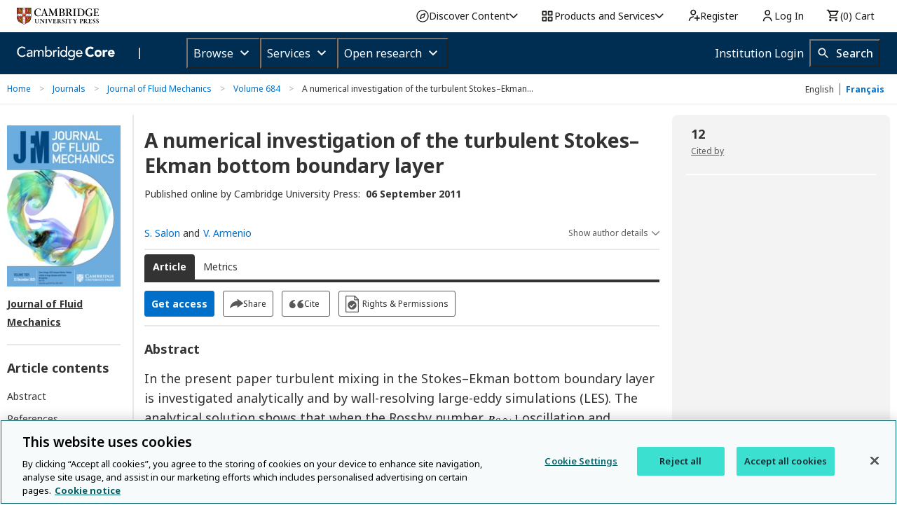

--- FILE ---
content_type: application/javascript; charset=UTF-8
request_url: https://www.cambridge.org/cdn-cgi/challenge-platform/scripts/jsd/main.js
body_size: 8969
content:
window._cf_chl_opt={AKGCx8:'b'};~function(i6,gW,gr,gh,gM,gs,gE,gk,i0,i1){i6=C,function(e,f,ih,i5,g,i){for(ih={e:373,f:474,g:562,i:557,I:607,R:595,x:447,Y:390,J:611,U:386},i5=C,g=e();!![];)try{if(i=-parseInt(i5(ih.e))/1+-parseInt(i5(ih.f))/2*(parseInt(i5(ih.g))/3)+parseInt(i5(ih.i))/4+-parseInt(i5(ih.I))/5*(-parseInt(i5(ih.R))/6)+parseInt(i5(ih.x))/7+parseInt(i5(ih.Y))/8+-parseInt(i5(ih.J))/9*(parseInt(i5(ih.U))/10),i===f)break;else g.push(g.shift())}catch(I){g.push(g.shift())}}(B,262422),gW=this||self,gr=gW[i6(496)],gh=null,gM=ga(),gs=function(R5,R4,R3,R1,R0,IS,Ik,iJ,f,g,i,I){return R5={e:464,f:518,g:416},R4={e:463,f:503,g:444,i:614,I:612,R:501,x:453,Y:556,J:381,U:464,F:427,O:463,Z:594,v:412,V:401,G:463,T:392,o:543,P:554,l:610,H:412,D:468,d:411,A:593,X:463,L:576,Q:379,W:381,h:548},R3={e:392,f:533},R1={e:392,f:588,g:533,i:379,I:558,R:506,x:426,Y:558,J:426,U:596,F:444,O:463,Z:497,v:558,V:506,G:476,T:454,o:521,P:555,l:381,H:591,D:381,d:497,A:392,X:393,L:381,Q:612,W:381,h:463,n:513,K:377,y:393,N:381,m:605,j:558,z:426,a:574,M:476,b:371,s:476,E:574,k:381,c:552,S:453,B0:452,B1:580,B2:381,B3:513,B4:610,B5:543,B6:591,B7:495,B8:601,B9:523,BB:381,BC:506,Be:426,Bf:392,Bg:555,Bi:574,BI:401,BR:591,Bw:392,Bx:549,Bp:381,BY:497,BJ:593},R0={e:545,f:460,g:392},IS={e:384,f:600,g:535,i:490,I:544,R:434,x:402,Y:547,J:379},Ik={e:509},iJ=i6,f={'nDKVA':function(R){return R()},'DDXlJ':function(R,Y){return Y===R},'RwXMl':function(R,Y){return Y==R},'pUitI':function(R,Y){return R>Y},'mnObh':function(R,Y){return R-Y},'ZBkMn':function(R,Y){return R<Y},'Hipka':function(R,Y){return Y|R},'tcocH':function(R,Y){return R<<Y},'mdVZA':function(R,Y){return R-Y},'JHLTx':function(R,Y){return R<Y},'sKCiW':function(R,x){return R(x)},'mkMbQ':function(R,Y){return R<Y},'HDGFc':function(R,Y){return R<Y},'ShSwJ':function(R,Y){return Y==R},'eFnRd':function(R,Y){return R-Y},'NNBwj':function(R,Y){return R&Y},'OgjmE':function(R,Y){return R&Y},'bMKhZ':function(R,Y){return Y!==R},'hGRLg':function(R,Y){return R<Y},'hmiaK':function(R,x){return R(x)},'WzTfj':function(R,Y){return R<Y},'TmerF':function(R,Y){return R|Y},'cytLb':function(R,Y){return R==Y},'Xavaz':function(R,x){return R(x)},'FPvwE':function(R,Y){return R==Y},'YUpMM':function(R,Y){return R<Y},'NfUso':function(R,Y){return R==Y},'fxLVM':function(R,Y){return R==Y},'nPDwY':iJ(R5.e),'XayTl':function(R,Y){return R!=Y},'nzNIn':function(R,Y){return Y*R},'gTiay':function(R,x){return R(x)},'kxTmJ':function(R,Y){return R<Y},'WQQKj':function(R,Y){return R-Y},'lNiXM':function(R,Y){return R+Y},'ubaQg':function(R,Y){return Y==R}},g=String[iJ(R5.f)],i={'h':function(R,Is,iU,x){return Is={e:504},iU=iJ,x={'FFYrx':iU(R0.e),'tslOr':function(Y,iF){return iF=iU,f[iF(Is.e)](Y)},'pkxMH':function(Y,J,U){return Y(J,U)},'SEdmp':function(Y,J,iO){return iO=iU,f[iO(Ik.e)](Y,J)},'UZFFE':iU(R0.f)},f[iU(R0.g)](null,R)?'':i.g(R,6,function(Y,iZ,Iq,U,F){if(iZ=iU,x[iZ(IS.e)](iZ(IS.f),iZ(IS.g)))Iq={e:567,f:615},U={'UkSmj':x[iZ(IS.i)],'SBpUx':function(O){return O()}},F=x[iZ(IS.I)](x),x[iZ(IS.R)](Y,F.r,function(o,iu){iu=iZ,typeof Z===U[iu(Iq.e)]&&G(o),U[iu(Iq.f)](V)}),F.e&&Z(iZ(IS.x),F.e);else return x[iZ(IS.Y)][iZ(IS.J)](Y)})},'g':function(R,x,Y,iv,J,U,F,O,Z,V,G,T,o,P,H,D,A,X,L,Q){if(iv=iJ,f[iv(R1.e)](null,R))return'';for(U={},F={},O='',Z=2,V=3,G=2,T=[],o=0,P=0,H=0;f[iv(R1.f)](H,R[iv(R1.g)]);H+=1)if(D=R[iv(R1.i)](H),Object[iv(R1.I)][iv(R1.R)][iv(R1.x)](U,D)||(U[D]=V++,F[D]=!0),A=O+D,Object[iv(R1.Y)][iv(R1.R)][iv(R1.J)](U,A))O=A;else for(X=iv(R1.U)[iv(R1.F)]('|'),L=0;!![];){switch(X[L++]){case'0':Z--;continue;case'1':U[A]=V++;continue;case'2':0==Z&&(Z=Math[iv(R1.O)](2,G),G++);continue;case'3':O=f[iv(R1.Z)](String,D);continue;case'4':if(Object[iv(R1.v)][iv(R1.V)][iv(R1.x)](F,O)){if(256>O[iv(R1.G)](0)){for(J=0;f[iv(R1.T)](J,G);o<<=1,f[iv(R1.o)](P,f[iv(R1.P)](x,1))?(P=0,T[iv(R1.l)](Y(o)),o=0):P++,J++);for(Q=O[iv(R1.G)](0),J=0;8>J;o=f[iv(R1.H)](o,1)|Q&1,P==x-1?(P=0,T[iv(R1.D)](f[iv(R1.d)](Y,o)),o=0):P++,Q>>=1,J++);}else{for(Q=1,J=0;J<G;o=Q|o<<1,f[iv(R1.A)](P,f[iv(R1.X)](x,1))?(P=0,T[iv(R1.L)](Y(o)),o=0):P++,Q=0,J++);for(Q=O[iv(R1.G)](0),J=0;16>J;o=o<<1.76|f[iv(R1.Q)](Q,1),x-1==P?(P=0,T[iv(R1.W)](f[iv(R1.Z)](Y,o)),o=0):P++,Q>>=1,J++);}Z--,f[iv(R1.e)](0,Z)&&(Z=Math[iv(R1.h)](2,G),G++),delete F[O]}else for(Q=U[O],J=0;J<G;o=f[iv(R1.n)](o<<1.13,f[iv(R1.K)](Q,1)),P==f[iv(R1.y)](x,1)?(P=0,T[iv(R1.N)](Y(o)),o=0):P++,Q>>=1,J++);continue}break}if(f[iv(R1.m)]('',O)){if(Object[iv(R1.j)][iv(R1.R)][iv(R1.z)](F,O)){if(f[iv(R1.a)](256,O[iv(R1.M)](0))){for(J=0;f[iv(R1.b)](J,G);o<<=1,x-1==P?(P=0,T[iv(R1.W)](Y(o)),o=0):P++,J++);for(Q=O[iv(R1.s)](0),J=0;f[iv(R1.E)](8,J);o=1.18&Q|o<<1.85,P==x-1?(P=0,T[iv(R1.k)](f[iv(R1.c)](Y,o)),o=0):P++,Q>>=1,J++);}else{for(Q=1,J=0;f[iv(R1.S)](J,G);o=f[iv(R1.B0)](o<<1,Q),f[iv(R1.A)](P,x-1)?(P=0,T[iv(R1.L)](f[iv(R1.d)](Y,o)),o=0):P++,Q=0,J++);for(Q=O[iv(R1.M)](0),J=0;f[iv(R1.a)](16,J);o=f[iv(R1.B0)](o<<1.22,Q&1.53),P==f[iv(R1.B1)](x,1)?(P=0,T[iv(R1.B2)](f[iv(R1.c)](Y,o)),o=0):P++,Q>>=1,J++);}Z--,Z==0&&(Z=Math[iv(R1.h)](2,G),G++),delete F[O]}else for(Q=U[O],J=0;J<G;o=f[iv(R1.B3)](o<<1,Q&1.35),f[iv(R1.B4)](P,x-1)?(P=0,T[iv(R1.L)](f[iv(R1.B5)](Y,o)),o=0):P++,Q>>=1,J++);Z--,0==Z&&G++}for(Q=2,J=0;J<G;o=f[iv(R1.B6)](o,1)|Q&1.47,f[iv(R1.B7)](P,x-1)?(P=0,T[iv(R1.k)](Y(o)),o=0):P++,Q>>=1,J++);for(;;)if(o<<=1,P==x-1){if(iv(R1.B8)!==iv(R1.B9)){T[iv(R1.BB)](Y(o));break}else{if(BM[iv(R1.I)][iv(R1.BC)][iv(R1.Be)](Bb,Bs)){if(f[iv(R1.E)](256,ev[iv(R1.G)](0))){for(fX=0;fL<fQ;fr<<=1,f[iv(R1.Bf)](fh,f[iv(R1.Bg)](fn,1))?(fK=0,ft[iv(R1.N)](fy(fN)),fm=0):fj++,fW++);for(fz=fa[iv(R1.G)](0),fM=0;f[iv(R1.Bi)](8,fb);fE=1&fc|fk<<1.64,fq==fS-1?(g0=0,g1[iv(R1.D)](g2(g3)),g4=0):g5++,g6>>=1,fs++);}else{for(g7=1,g8=0;f[iv(R1.BI)](g9,gB);ge=f[iv(R1.B3)](f[iv(R1.BR)](gf,1),gg),gI-1==gi?(gR=0,gw[iv(R1.W)](gx(gp)),gY=0):gJ++,gU=0,gC++);for(gF=gO[iv(R1.s)](0),gZ=0;16>gu;gV=gG<<1.75|1.16&gT,f[iv(R1.Bw)](go,f[iv(R1.B1)](gP,1))?(gl=0,gH[iv(R1.L)](gD(gd)),gA=0):gX++,gL>>=1,gv++);}fT--,0==fo&&(fP=fl[iv(R1.O)](2,fH),fD++),delete fd[fA]}else for(e6=e7[e8],e9=0;f[iv(R1.Bx)](eB,eC);ef=eg<<1.79|1&ei,eR-1==eI?(ew=0,ex[iv(R1.Bp)](f[iv(R1.BY)](ep,eY)),eJ=0):eU++,eF>>=1,ee++);eO--,0==eZ&&eu++}}else P++;return T[iv(R1.BJ)]('')},'j':function(R,R2,iV){return R2={e:476},iV=iJ,f[iV(R3.e)](null,R)?'':''==R?null:i.i(R[iV(R3.f)],32768,function(x,iG){return iG=iV,R[iG(R2.e)](x)})},'i':function(R,x,Y,iT,J,U,F,O,Z,V,G,T,o,P,H,D,Q,A,X,L){for(iT=iJ,J=[],U=4,F=4,O=3,Z=[],T=Y(0),o=x,P=1,V=0;3>V;J[V]=V,V+=1);for(H=0,D=Math[iT(R4.e)](2,2),G=1;G!=D;)for(A=iT(R4.f)[iT(R4.g)]('|'),X=0;!![];){switch(A[X++]){case'0':G<<=1;continue;case'1':o>>=1;continue;case'2':H|=(f[iT(R4.i)](0,L)?1:0)*G;continue;case'3':L=f[iT(R4.I)](T,o);continue;case'4':f[iT(R4.R)](0,o)&&(o=x,T=Y(P++));continue}break}switch(H){case 0:for(H=0,D=Math[iT(R4.e)](2,8),G=1;G!=D;L=o&T,o>>=1,o==0&&(o=x,T=Y(P++)),H|=(f[iT(R4.x)](0,L)?1:0)*G,G<<=1);Q=g(H);break;case 1:for(H=0,D=Math[iT(R4.e)](2,16),G=1;G!=D;L=o&T,o>>=1,f[iT(R4.Y)](0,o)&&(o=x,T=Y(P++)),H|=(0<L?1:0)*G,G<<=1);Q=g(H);break;case 2:return''}for(V=J[3]=Q,Z[iT(R4.J)](Q);;)if(iT(R4.U)!==f[iT(R4.F)])return T()!==null;else{if(P>R)return'';for(H=0,D=Math[iT(R4.O)](2,O),G=1;f[iT(R4.Z)](G,D);L=T&o,o>>=1,o==0&&(o=x,T=Y(P++)),H|=f[iT(R4.v)](f[iT(R4.V)](0,L)?1:0,G),G<<=1);switch(Q=H){case 0:for(H=0,D=Math[iT(R4.G)](2,8),G=1;G!=D;L=o&T,o>>=1,f[iT(R4.T)](0,o)&&(o=x,T=f[iT(R4.o)](Y,P++)),H|=G*(0<L?1:0),G<<=1);J[F++]=f[iT(R4.P)](g,H),Q=F-1,U--;break;case 1:for(H=0,D=Math[iT(R4.e)](2,16),G=1;D!=G;L=T&o,o>>=1,f[iT(R4.l)](0,o)&&(o=x,T=Y(P++)),H|=f[iT(R4.H)](f[iT(R4.D)](0,L)?1:0,G),G<<=1);J[F++]=g(H),Q=f[iT(R4.d)](F,1),U--;break;case 2:return Z[iT(R4.A)]('')}if(U==0&&(U=Math[iT(R4.X)](2,O),O++),J[Q])Q=J[Q];else if(F===Q)Q=f[iT(R4.L)](V,V[iT(R4.Q)](0));else return null;Z[iT(R4.W)](Q),J[F++]=V+Q[iT(R4.Q)](0),U--,V=Q,f[iT(R4.h)](0,U)&&(U=Math[iT(R4.O)](2,O),O++)}}},I={},I[iJ(R5.g)]=i.h,I}(),gE={},gE[i6(375)]='o',gE[i6(448)]='s',gE[i6(538)]='u',gE[i6(575)]='z',gE[i6(569)]='n',gE[i6(539)]='I',gE[i6(414)]='b',gk=gE,gW[i6(440)]=function(g,i,I,R,RO,RF,RU,iD,x,J,U,F,O,Z,V){if(RO={e:389,f:441,g:435,i:570,I:472,R:435,x:478,Y:396,J:462,U:478,F:462,O:528,Z:573,v:533,V:455,G:551,T:395,o:437,P:382,l:382,H:577},RF={e:405,f:533,g:395,i:560,I:598},RU={e:558,f:506,g:426,i:381},iD=i6,x={'yBhyd':function(G,T){return T===G},'nTxGm':function(G,T){return G+T},'qgzGI':function(G,T){return G===T},'mhBSd':function(G,T){return G(T)},'qcAdR':function(G,T,o,P){return G(T,o,P)},'FJPEJ':function(G,T,o){return G(T,o)},'RjwZn':function(G,T){return G+T}},null===i||x[iD(RO.e)](void 0,i))return R;for(J=x[iD(RO.f)](gS,i),g[iD(RO.g)][iD(RO.i)]&&(J=J[iD(RO.I)](g[iD(RO.R)][iD(RO.i)](i))),J=g[iD(RO.x)][iD(RO.Y)]&&g[iD(RO.J)]?g[iD(RO.U)][iD(RO.Y)](new g[(iD(RO.F))](J)):function(G,id,T){for(id=iD,G[id(RF.e)](),T=0;T<G[id(RF.f)];x[id(RF.g)](G[T],G[x[id(RF.i)](T,1)])?G[id(RF.I)](T+1,1):T+=1);return G}(J),U='nAsAaAb'.split('A'),U=U[iD(RO.O)][iD(RO.Z)](U),F=0;F<J[iD(RO.v)];O=J[F],Z=x[iD(RO.V)](gq,g,i,O),U(Z)?(V='s'===Z&&!g[iD(RO.G)](i[O]),x[iD(RO.T)](iD(RO.o),I+O)?x[iD(RO.P)](Y,I+O,Z):V||x[iD(RO.l)](Y,I+O,i[O])):Y(x[iD(RO.H)](I,O),Z),F++);return R;function Y(G,T,iH){iH=C,Object[iH(RU.e)][iH(RU.f)][iH(RU.g)](R,T)||(R[T]=[]),R[T][iH(RU.i)](G)}},i0=i6(527)[i6(444)](';'),i1=i0[i6(528)][i6(573)](i0),gW[i6(493)]=function(g,i,Ru,iA,I,R,x,Y){for(Ru={e:458,f:533,g:533,i:532,I:381,R:413},iA=i6,I=Object[iA(Ru.e)](i),R=0;R<I[iA(Ru.f)];R++)if(x=I[R],'f'===x&&(x='N'),g[x]){for(Y=0;Y<i[I[R]][iA(Ru.g)];-1===g[x][iA(Ru.i)](i[I[R]][Y])&&(i1(i[I[R]][Y])||g[x][iA(Ru.I)]('o.'+i[I[R]][Y])),Y++);}else g[x]=i[I[R]][iA(Ru.R)](function(J){return'o.'+J})},i3();function gK(ib,i9,f,g,i,I){return ib={e:502,f:436,g:502,i:569},i9=i6,f={},f[i9(ib.e)]=function(R,Y){return Y!==R},g=f,i=gW[i9(ib.f)],!i?null:(I=i.i,g[i9(ib.g)](typeof I,i9(ib.i))||I<30)?null:I}function i4(i,I,Rn,ir,R,x,Y,J){if(Rn={e:425,f:524,g:410,i:442,I:380,R:479,x:568,Y:524,J:422,U:563,F:432,O:425,Z:494,v:517,V:410,G:563,T:406,o:494,P:517},ir=i6,R={},R[ir(Rn.e)]=ir(Rn.f),R[ir(Rn.g)]=ir(Rn.i),R[ir(Rn.I)]=ir(Rn.R),x=R,!i[ir(Rn.x)])return;I===ir(Rn.Y)?(Y={},Y[ir(Rn.J)]=ir(Rn.i),Y[ir(Rn.U)]=i.r,Y[ir(Rn.F)]=x[ir(Rn.O)],gW[ir(Rn.Z)][ir(Rn.v)](Y,'*')):(J={},J[ir(Rn.J)]=x[ir(Rn.V)],J[ir(Rn.G)]=i.r,J[ir(Rn.F)]=x[ir(Rn.I)],J[ir(Rn.T)]=I,gW[ir(Rn.o)][ir(Rn.P)](J,'*'))}function gy(iq,ic,iB,e,f){if(iq={e:529},ic={e:534},iB=i6,e={'eGXGU':function(g){return g()},'ThRVp':function(g,i){return i===g}},f=gK(),e[iB(iq.e)](f,null))return;gh=(gh&&clearTimeout(gh),setTimeout(function(iC){iC=iB,e[iC(ic.e)](gn)},1e3*f))}function i3(Rh,Rr,RQ,iL,e,f,g,i,I){if(Rh={e:524,f:372,g:436,i:418,I:499,R:499,x:446,Y:507,J:374,U:486,F:586,O:586,Z:407,v:404,V:404},Rr={e:374,f:486,g:385,i:471,I:404,R:476,x:566,Y:381,J:491,U:415,F:457,O:540,Z:381,v:446,V:583,G:415,T:451,o:476,P:415,l:581,H:463},RQ={e:418},iL=i6,e={'mexuG':function(R,x){return R(x)},'OdvKY':iL(Rh.e),'dsdGh':function(R){return R()},'aYiiV':function(R,Y){return R<Y},'bOspT':function(R,Y){return R>Y},'ybHzR':function(R,Y){return R<<Y},'tiwyE':function(R,Y){return Y&R},'gqlQr':function(R,Y){return R-Y},'Xaloz':function(R,Y){return R<Y},'VLVdX':function(R,x){return R(x)},'EOUEO':function(R,Y){return Y&R},'zgkkZ':iL(Rh.f)},f=gW[iL(Rh.g)],!f)return;if(!e[iL(Rh.i)](gj)){if(e[iL(Rh.I)]===e[iL(Rh.R)])return;else e[iL(Rh.x)](f,e[iL(Rh.Y)])}(g=![],i=function(iQ){if(iQ=iL,!g){if(g=!![],!e[iQ(RQ.e)](gj))return;gn(function(x){i4(f,x)})}},gr[iL(Rh.J)]!==iL(Rh.U))?e[iL(Rh.i)](i):gW[iL(Rh.F)]?gr[iL(Rh.O)](iL(Rh.Z),i):(I=gr[iL(Rh.v)]||function(){},gr[iL(Rh.V)]=function(iW,Y){if(iW=iL,I(),gr[iW(Rr.e)]!==iW(Rr.f)){if(iW(Rr.g)!==iW(Rr.i))gr[iW(Rr.I)]=I,i();else{if(256>Bp[iW(Rr.R)](0)){for(CJ=0;e[iW(Rr.x)](CU,CF);CZ<<=1,Cv-1==Cu?(CV=0,CG[iW(Rr.Y)](CT(Co)),CP=0):Cl++,CO++);for(Y=CH[iW(Rr.R)](0),CD=0;e[iW(Rr.J)](8,Cd);CX=e[iW(Rr.U)](CL,1)|e[iW(Rr.F)](Y,1),CQ==e[iW(Rr.O)](CW,1)?(Cr=0,Ch[iW(Rr.Z)](e[iW(Rr.v)](Cn,CK)),Ct=0):Cy++,Y>>=1,CA++);}else{for(Y=1,CN=0;e[iW(Rr.V)](Cm,Cj);Ca=e[iW(Rr.G)](CM,1)|Y,Cb==Cs-1?(CE=0,Ck[iW(Rr.Z)](e[iW(Rr.T)](Cc,Cq)),CS=0):e0++,Y=0,Cz++);for(Y=e1[iW(Rr.o)](0),e2=0;16>e3;e5=e[iW(Rr.P)](e6,1)|e[iW(Rr.l)](Y,1),e7==e8-1?(e9=0,eB[iW(Rr.Y)](eC(ee)),ef=0):eg++,Y>>=1,e4++);}Cg--,Ci==0&&(CI=CR[iW(Rr.H)](2,Cw),Cx++),delete Cp[CY]}}})}function gm(I0,ig,e){return I0={e:436,f:400},ig=i6,e=gW[ig(I0.e)],Math[ig(I0.f)](+atob(e.t))}function gq(g,i,I,Rg,iP,R,x,Y,J){x=(Rg={e:553,f:470,g:516,i:399,I:461,R:525,x:553,Y:516,J:470,U:375,F:461,O:545,Z:483,v:483,V:478,G:456},iP=i6,R={},R[iP(Rg.e)]=function(U,F){return F!==U},R[iP(Rg.f)]=iP(Rg.g),R[iP(Rg.i)]=function(U,F){return F==U},R[iP(Rg.I)]=function(U,F){return F==U},R[iP(Rg.R)]=function(U,F){return F===U},R);try{Y=i[I]}catch(U){if(x[iP(Rg.x)](iP(Rg.Y),x[iP(Rg.J)]))U();else return'i'}if(x[iP(Rg.i)](null,Y))return void 0===Y?'u':'x';if(iP(Rg.U)==typeof Y)try{if(x[iP(Rg.F)](iP(Rg.O),typeof Y[iP(Rg.Z)]))return Y[iP(Rg.v)](function(){}),'p'}catch(O){}return g[iP(Rg.V)][iP(Rg.G)](Y)?'a':Y===g[iP(Rg.V)]?'D':x[iP(Rg.R)](!0,Y)?'T':!1===Y?'F':(J=typeof Y,iP(Rg.O)==J?gc(g,Y)?'N':'f':gk[J]||'?')}function gc(f,g,R8,io,i,I){return R8={e:602,f:537,g:602,i:421,I:421,R:558,x:514,Y:426,J:532,U:559},io=i6,i={},i[io(R8.e)]=function(R,Y){return R instanceof Y},i[io(R8.f)]=function(R,Y){return R<Y},I=i,I[io(R8.g)](g,f[io(R8.i)])&&I[io(R8.f)](0,f[io(R8.I)][io(R8.R)][io(R8.x)][io(R8.Y)](g)[io(R8.J)](io(R8.U)))}function gn(e,ia,iz,i7,f,g){ia={e:545,f:531,g:402,i:512,I:431,R:505,x:465,Y:592,J:485,U:524,F:488,O:428,Z:592},iz={e:530,f:564,g:417},i7=i6,f={'qDeDX':function(i,I){return i===I},'tWluA':i7(ia.e),'EPDWh':function(i){return i()},'juaww':function(i,I){return i>=I},'qMjXJ':function(i,I){return i(I)},'acwUv':function(i,I){return i+I},'JYoIy':function(i,I){return I===i},'HFUnV':i7(ia.f),'tGrIw':i7(ia.g)},g=i2(),gz(g.r,function(i,i8){i8=i7,f[i8(iz.e)](typeof e,f[i8(iz.f)])&&e(i),f[i8(iz.g)](gy)}),g.e&&(f[i7(ia.i)](i7(ia.f),f[i7(ia.I)])?gb(f[i7(ia.R)],g.e):f[i7(ia.x)](R[i7(ia.Y)],200)&&x[i7(ia.Y)]<300?f[i7(ia.J)](F,i7(ia.U)):O(f[i7(ia.F)](i7(ia.O),Z[i7(ia.Z)])))}function C(e,f,g,i){return e=e-370,g=B(),i=g[e],i}function B(RK){return RK='onload,pRIb1,mhBSd,cloudflare-invisible,xhr-error,split,send,mexuG,2195830WqXpkY,string,location,iframe,VLVdX,TmerF,WzTfj,HDGFc,qcAdR,isArray,tiwyE,keys,randomUUID,rdnyBlZoxYMuC5+LUIs3hePK9JiEXjFQ17Vkb-WcR8GzHO6q0m$Dpafv4wAg2StNT,eQPIY,Set,pow,bPZfa,juaww,UOZeX,RqGks,kxTmJ,getPrototypeOf,skbmg,YSguF,concat,LRmiB4,55114vCswfY,onerror,charCodeAt,jsd,Array,error,random,VqoIQ,now,catch,log,qMjXJ,loading,/invisible/jsd,acwUv,clientInformation,FFYrx,bOspT,chctx,rxvNi8,parent,FPvwE,document,sKCiW,woyjl,zgkkZ,gWIUd,NfUso,kRmvx,3|1|4|2|0,nDKVA,tGrIw,hasOwnProperty,OdvKY,stringify,DDXlJ,AKGCx8,FgfjQ,JYoIy,Hipka,toString,HBaEq,wIoef,postMessage,fromCharCode,2|6|3|5|0|1|4|7,contentWindow,ShSwJ,removeChild,xVchY,success,CaXqV,DYiCj,_cf_chl_opt;JJgc4;PJAn2;kJOnV9;IWJi4;OHeaY1;DqMg0;FKmRv9;LpvFx1;cAdz2;PqBHf2;nFZCC5;ddwW5;pRIb1;rxvNi8;RrrrA2;erHi9,includes,ThRVp,qDeDX,FrXzC,indexOf,length,eGXGU,LaByl,KmRpQ,RjPwC,undefined,bigint,gqlQr,SeduN,display: none,Xavaz,tslOr,function,RnKXr,UZFFE,ubaQg,JHLTx,body,isNaN,hmiaK,mmQAW,gTiay,mnObh,fxLVM,780508MVuwCN,prototype,[native code],nTxGm,timeout,24gCwbvj,sid,tWluA,POST,aYiiV,UkSmj,api,number,getOwnPropertyNames,10|4|7|5|1|3|8|6|0|9|2,/b/ov1/0.22824106372721917:1769480842:9wT_KSK50DhCO_sKQJ4JycgDKvdE-Ik6RfJesP99YCI/,bind,pUitI,symbol,lNiXM,RjwZn,dJWRw,pkLOA2,mdVZA,EOUEO,HlWzK,Xaloz,navigator,QIygC,addEventListener,contentDocument,mkMbQ,style,TYlZ6,tcocH,status,join,XayTl,64908VVvqRk,4|0|2|1|3,gPftm,splice,open,NNpjX,JPtYo,RrGbk,jadRh,/jsd/oneshot/d251aa49a8a3/0.22824106372721917:1769480842:9wT_KSK50DhCO_sKQJ4JycgDKvdE-Ik6RfJesP99YCI/,bMKhZ,yRztP,10VmHdWC,oOzNN,czXdz,cytLb,580833GQrAyM,NNBwj,tabIndex,YUpMM,SBpUx,Mmqlm,hGRLg,cjDfi,41108kKeLpn,readyState,object,TRYWK,OgjmE,errorInfoObject,charAt,eJToa,push,FJPEJ,mrKFo,SEdmp,inaDc,10akZSPQ,ontimeout,JFWUK,qgzGI,464560XpQGyJ,SSTpq3,RwXMl,eFnRd,XMLHttpRequest,yBhyd,from,wjIEe,CnwA5,mZrgG,floor,ZBkMn,error on cf_chl_props,/cdn-cgi/challenge-platform/h/,onreadystatechange,sort,detail,DOMContentLoaded,_cf_chl_opt,createElement,elaPI,WQQKj,nzNIn,map,boolean,ybHzR,ATKezmv,EPDWh,dsdGh,href,kaBGp,Function,source,JBxy9,aUjz8,JYOtd,call,nPDwY,http-code:,AdeF3,udbsn,HFUnV,event,appendChild,pkxMH,Object,__CF$cv$params,d.cookie,1|2|4|3|0'.split(','),B=function(){return RK},B()}function gz(e,f,IB,I9,I8,I7,iI,g,i,I,R){IB={e:565,f:403,g:436,i:484,I:408,R:394,x:599,Y:578,J:383,U:498,F:510,O:604,Z:568,v:561,V:387,G:439,T:475,o:420,P:449,l:449,H:419,D:568,d:481,A:445,X:416,L:508},I9={e:443},I8={e:603,f:592,g:524,i:428},I7={e:561},iI=i6,g={'jadRh':function(Y,J){return Y>=J},'dJWRw':iI(IB.e),'mrKFo':function(Y,J){return Y+J},'woyjl':iI(IB.f),'kaBGp':function(x){return x()},'VqoIQ':function(x){return x()}},i=gW[iI(IB.g)],console[iI(IB.i)](gW[iI(IB.I)]),I=new gW[(iI(IB.R))](),I[iI(IB.x)](g[iI(IB.Y)],g[iI(IB.J)](g[iI(IB.U)]+gW[iI(IB.I)][iI(IB.F)]+iI(IB.O),i.r)),i[iI(IB.Z)]&&(I[iI(IB.v)]=5e3,I[iI(IB.V)]=function(iR){iR=iI,f(iR(I7.e))}),I[iI(IB.G)]=function(iw){iw=iI,g[iw(I8.e)](I[iw(I8.f)],200)&&I[iw(I8.f)]<300?f(iw(I8.g)):f(iw(I8.i)+I[iw(I8.f)])},I[iI(IB.T)]=function(ix){ix=iI,f(ix(I9.e))},R={'t':g[iI(IB.o)](gm),'lhr':gr[iI(IB.P)]&&gr[iI(IB.l)][iI(IB.H)]?gr[iI(IB.P)][iI(IB.H)]:'','api':i[iI(IB.D)]?!![]:![],'c':g[iI(IB.d)](gt),'payload':e},I[iI(IB.A)](gs[iI(IB.X)](JSON[iI(IB.L)](R)))}function gj(I2,ii,f,g,i,I,R,x,Y){for(I2={e:397,f:438,g:430,i:444,I:430,R:400,x:482},ii=i6,f={},f[ii(I2.e)]=ii(I2.f),f[ii(I2.g)]=function(J,U){return J-U},g=f,i=g[ii(I2.e)][ii(I2.i)]('|'),I=0;!![];){switch(i[I++]){case'0':return!![];case'1':R=3600;continue;case'2':x=gm();continue;case'3':if(g[ii(I2.I)](Y,x)>R)return![];continue;case'4':Y=Math[ii(I2.R)](Date[ii(I2.x)]()/1e3);continue}break}}function gt(){return gK()!==null}function gb(I,R,Ip,iY,x,Y,J,U,F,O,Z,v,V,G,T){if(Ip={e:376,f:582,g:477,i:609,I:429,R:590,x:500,Y:511,J:519,U:444,F:561,O:387,Z:436,v:394,V:398,G:408,T:398,o:391,P:408,l:473,H:408,D:473,d:579,A:424,X:423,L:599,Q:565,W:515,h:388,n:541,K:403,y:408,N:510,m:572,j:487,z:378,a:492,M:422,b:606,s:445,E:416,k:381,c:476,S:467,B0:546,B1:597,B2:609},iY=i6,x={'czXdz':function(o,P){return o(P)},'RqGks':function(o,P){return o&P},'RnKXr':function(o,P){return P==o},'gPftm':function(o,P){return o-P},'gWIUd':iY(Ip.e),'FgfjQ':iY(Ip.f),'HBaEq':function(o,P){return o+P},'JFWUK':function(o,P){return o+P},'SeduN':function(o,P){return o+P},'yRztP':iY(Ip.g)},!x[iY(Ip.i)](gN,0))return![];J=(Y={},Y[iY(Ip.I)]=I,Y[iY(Ip.R)]=R,Y);try{if(x[iY(Ip.x)]!==x[iY(Ip.Y)]){for(U=iY(Ip.J)[iY(Ip.U)]('|'),F=0;!![];){switch(U[F++]){case'0':Z[iY(Ip.F)]=2500;continue;case'1':Z[iY(Ip.O)]=function(){};continue;case'2':O=gW[iY(Ip.Z)];continue;case'3':Z=new gW[(iY(Ip.v))]();continue;case'4':V=(v={},v[iY(Ip.V)]=gW[iY(Ip.G)][iY(Ip.T)],v[iY(Ip.o)]=gW[iY(Ip.P)][iY(Ip.o)],v[iY(Ip.l)]=gW[iY(Ip.H)][iY(Ip.D)],v[iY(Ip.d)]=gW[iY(Ip.G)][iY(Ip.A)],v[iY(Ip.X)]=gM,v);continue;case'5':Z[iY(Ip.L)](iY(Ip.Q),G);continue;case'6':G=x[iY(Ip.W)](x[iY(Ip.h)](x[iY(Ip.n)](iY(Ip.K),gW[iY(Ip.y)][iY(Ip.N)]),iY(Ip.m))+O.r,iY(Ip.j));continue;case'7':T={},T[iY(Ip.z)]=J,T[iY(Ip.a)]=V,T[iY(Ip.M)]=x[iY(Ip.b)],Z[iY(Ip.s)](gs[iY(Ip.E)](T));continue}break}}else{for(K=0;y<N;j<<=1,a-1==z?(M=0,b[iY(Ip.k)](x[iY(Ip.i)](s,E)),k=0):c++,m++);for(S=B0[iY(Ip.c)](0),B1=0;8>B2;B4=B5<<1.49|x[iY(Ip.S)](B6,1),x[iY(Ip.B0)](B7,x[iY(Ip.B1)](B8,1))?(B9=0,BB[iY(Ip.k)](x[iY(Ip.B2)](BC,Be)),Bf=0):Bg++,Bi>>=1,B3++);}}catch(P){}}function i2(RV,iX,i,I,R,x,Y,J,U,F){i=(RV={e:571,f:587,g:542,i:489,I:584,R:370,x:444,Y:585,J:520,U:589,F:608,O:550,Z:433,v:536,V:466,G:526,T:613,o:536,P:522,l:409,H:450},iX=i6,{'Mmqlm':iX(RV.e),'QIygC':iX(RV.f),'oOzNN':iX(RV.g),'KmRpQ':function(O,Z,v,V,G){return O(Z,v,V,G)},'UOZeX':iX(RV.i),'DYiCj':iX(RV.I)});try{for(I=i[iX(RV.R)][iX(RV.x)]('|'),R=0;!![];){switch(I[R++]){case'0':J=pRIb1(x,U[i[iX(RV.Y)]],'d.',J);continue;case'1':x=U[iX(RV.J)];continue;case'2':return Y={},Y.r=J,Y.e=null,Y;case'3':J={};continue;case'4':U[iX(RV.U)]=i[iX(RV.F)];continue;case'5':gr[iX(RV.O)][iX(RV.Z)](U);continue;case'6':J=i[iX(RV.v)](pRIb1,x,x[i[iX(RV.V)]]||x[i[iX(RV.G)]],'n.',J);continue;case'7':U[iX(RV.T)]='-1';continue;case'8':J=i[iX(RV.o)](pRIb1,x,x,'',J);continue;case'9':gr[iX(RV.O)][iX(RV.P)](U);continue;case'10':U=gr[iX(RV.l)](iX(RV.H));continue}break}}catch(O){return F={},F.r={},F.e=O,F}}function ga(IC,ip){return IC={e:459,f:459},ip=i6,crypto&&crypto[ip(IC.e)]?crypto[ip(IC.f)]():''}function gS(e,Ri,il,f){for(Ri={e:472,f:458,g:469},il=i6,f=[];null!==e;f=f[il(Ri.e)](Object[il(Ri.f)](e)),e=Object[il(Ri.g)](e));return f}function gN(e,iS,ie){return iS={e:480},ie=i6,Math[ie(iS.e)]()<e}}()